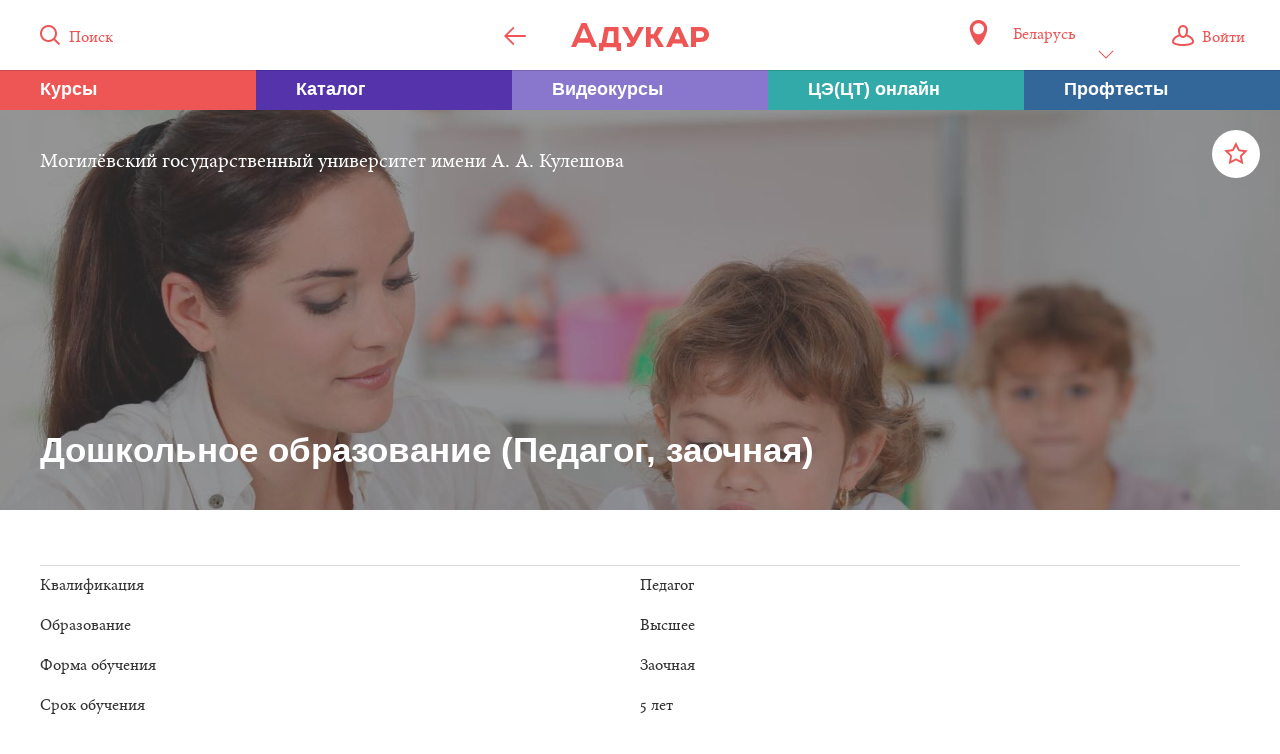

--- FILE ---
content_type: text/html; charset=UTF-8
request_url: https://adukar.com/by/program/get/2011
body_size: 12029
content:
<!DOCTYPE html>
<html lang="ru" class="html_footer-sticky">
  <head>
    <meta charset="utf-8">
    <meta content="IE=edge,chrome=1" http-equiv="X-UA-Compatible">
    <meta name="description" content="Дошкольное образование (Педагог, заочная), МГУ имени А. А. Кулешова - план приема, проходные баллы">
    <meta name="keywords" content="высшее, профессионально-техническое, среднее специальное образование, вступительные экзамены, проходные баллы, форма и срок обучения, дни открытых дверей">
    <meta name="author" content="АДУКАР">
    <meta name="copyright" content="АДУКАР">
    <meta name="yandex-verification" content="e8901d7a2cc21d15" />
    <meta name="google-site-verification" content="qxX94HTZgscADAKC9qWzxzo4lcH7OsbutE5DY6lpuWc" />
    <title>Дошкольное образование (Педагог, заочная) | МГУ имени А. А. Кулешова | Адукар</title>
    <link rel="apple-touch-icon-precomposed" sizes="57x57" href="/images/apple-touch-icon-57x57.png">
    <link rel="apple-touch-icon-precomposed" sizes="114x114" href="/images/apple-touch-icon-114x114.png">
    <link rel="apple-touch-icon-precomposed" sizes="72x72" href="/images/apple-touch-icon-72x72.png">
    <link rel="apple-touch-icon-precomposed" sizes="144x144" href="/images/apple-touch-icon-144x144.png">
    <link rel="apple-touch-icon-precomposed" sizes="60x60" href="/images/apple-touch-icon-60x60.png">
    <link rel="apple-touch-icon-precomposed" sizes="120x120" href="/images/apple-touch-icon-120x120.png">
    <link rel="apple-touch-icon-precomposed" sizes="76x76" href="/images/apple-touch-icon-76x76.png">
    <link rel="apple-touch-icon-precomposed" sizes="152x152" href="/images/apple-touch-icon-152x152.png">
    <link rel="icon" type="image/png" href="/images/favicon-196x196.png" sizes="196x196">
    <link rel="icon" type="image/png" href="/images/favicon-96x96.png" sizes="96x96">
    <link rel="icon" type="image/png" href="/images/favicon-32x32.png" sizes="32x32">
    <link rel="icon" type="image/png" href="/images/favicon-16x16.png" sizes="16x16">
    <link rel="icon" type="image/png" href="/images/favicon-128.png" sizes="128x128">
          <link rel="alternate" hreflang="ru-ru" href="https://adukar.com/ru/program/get/2011" />
          <link rel="alternate" hreflang="ru-by" href="https://adukar.com/by/program/get/2011" />
        <meta name="application-name" content="Адукар">
    <meta name="msapplication-TileColor" content="#FFFFFF">
    <meta name="msapplication-TileImage" content="/images/mstile-144x144.png">
    <meta name="msapplication-square70x70logo" content="/images/mstile-70x70.png">
    <meta name="msapplication-square150x150logo" content="/images/mstile-150x150.png">
    <meta name="msapplication-wide310x150logo" content="/images/mstile-310x150.png">
    <meta name="msapplication-square310x310logo" content="/images/mstile-310x310.png">
    <!-- Vendor styles-->
    <link type="text/css" rel="stylesheet" href="/bower_components/fotorama/fotorama.css">
    <link type="text/css" rel="stylesheet" href="/bower_components/perfect-scrollbar/css/perfect-scrollbar.min.css">

    <script type="text/javascript" src="//vk.com/js/api/openapi.js?139"></script>
    <script src="/bower_components/jquery/dist/jquery.min.js"></script>

    <!-- Base styles-->
    <link type="text/css" rel="stylesheet" href="/stylesheets/css/main.css?6">

    
    <meta property="og:title" content="Дошкольное образование (Педагог, заочная)">
<meta property="og:description" content='Дошкольное образование (Педагог, заочная) план приема, проходные баллы'>
<meta property="og:image" content="https://adukar.com/images/photo/vospittel.jpg">
<meta property="og:type" content="site">

<link rel="image_src" href="https://adukar.com/images/photo/vospittel.jpg">
<meta name="title" content="Дошкольное образование">

<script type="application/ld+json">
{
  "@context": "http://schema.org",
  "@type": "BreadcrumbList",
  "itemListElement": [{
    "@type": "ListItem",
    "position": 1,
    "item": {
      "@id": "https://adukar.by",
      "name": "Каталог"
    }
  },{
    "@type": "ListItem",
    "position": 2,
    "item": {
      "@id": "https://adukar.by/catalog-vuz",
      "name": "Вузы"
    }
  },{
    "@type": "ListItem",
    "position": 3,
    "item": {
      "@id": "https://adukar.by/company/56",
      "name": "МГУ имени А. А. Кулешова"
    }
  },{
    "@type": "ListItem",
    "position": 4,
    "item": {
      "@id": "https://adukar.by/program/get/2011",
      "name": "Дошкольное образование"
    }
  }]
}
</script>

        <!-- Google Tag Manager -->
    <script>(function(w,d,s,l,i){w[l]=w[l]||[];w[l].push({'gtm.start':
        new Date().getTime(),event:'gtm.js'});var f=d.getElementsByTagName(s)[0],
        j=d.createElement(s),dl=l!='dataLayer'?'&l='+l:'';j.async=true;j.src=
        'https://www.googletagmanager.com/gtm.js?id='+i+dl;f.parentNode.insertBefore(j,f);
    })(window,document,'script','dataLayer','GTM-5LZW6FP');</script>
    <!-- End Google Tag Manager -->

    <!-- Google Tag Manager -->
    <script>(function(w,d,s,l,i){w[l]=w[l]||[];w[l].push({'gtm.start':
              new Date().getTime(),event:'gtm.js'});var f=d.getElementsByTagName(s)[0],
            j=d.createElement(s),dl=l!='dataLayer'?'&l='+l:'';j.async=true;j.src=
            'https://www.googletagmanager.com/gtm.js?id='+i+dl;f.parentNode.insertBefore(j,f);
    })(window,document,'script','dataLayer','GTM-M83H5MW');</script>
    <!-- End Google Tag Manager -->
      </head>
  <body>

    <!-- Google Tag Manager (noscript) -->
  <noscript><iframe src="https://www.googletagmanager.com/ns.html?id=GTM-5LZW6FP"
                    height="0" width="0" style="display:none;visibility:hidden"></iframe></noscript>
  <!-- End Google Tag Manager (noscript) -->
  

  <div id="wrapper" class="wrapper">
      <div class="layout">
        <div class="layout-row">
          <!-- Masthead: search field and catalog tile-->
          <!-- "masthead_expanded" for main page-->
          <div class="masthead masthead_expanded masthead_reduced">
            <div class="masthead__top"><a id="loginPopupClose" href="#" class="masthead__popup-control"><span class="icon icon_close"></span></a>
              <div class="masthead__top-inner">
                <div class="masthead__item masthead__item_left">
                    <a href="#" class="masthead__search-icon">
                        <span class="icon icon_search"></span>
                        <span class="icon-label">Поиск</span>
                    </a>
                </div>
                <div class="masthead__item masthead__item_main">
                                        <a href="/company/56" class="masthead__back-icon">
                        <span class="masthead__back-text">МГУ имени А. А. Кулешова</span>
                        <span class="icon icon_back"></span>
                    </a>
                                        <a href="/" class="masthead__logo">
                        <svg width="138px" height="28px" viewBox="0 0 138 28" version="1.1" xmlns="http://www.w3.org/2000/svg" xmlns:xlink="http://www.w3.org/1999/xlink">
                        <g id="Source" stroke="none" stroke-width="1" fill="none" fill-rule="evenodd">
                        <g id="masthead__svg-logo" transform="translate(-38.000000, -1136.000000)" fill="#EE5555">
                        <path d="M48.5750719,1136 L38,1160 L43.0494159,1160 L44.9575561,1155.72029 L56.9239802,1155.72029 L58.8718733,1160 L64,1160 L53.4249281,1136 L48.5750719,1136 L48.5750719,1136 Z M46.7861904,1151.35978 L50.6819766,1141.20045 L51.0397529,1141.20045 L55.1350988,1151.35978 L46.7861904,1151.35978 Z M100.448115,1150.43609 L100.285164,1150.43609 L94.6625435,1140 L89,1140 L97.6372121,1154.92004 L97.5549219,1155.07956 C97.4335234,1155.35653 97.2298348,1155.59541 96.943856,1155.71366 C96.6994297,1155.8335 96.3743426,1155.91207 95.9669654,1155.91207 L94.1329531,1155.91207 L93.8477891,1159.68176 C94.9892601,1159.96032 95.6402489,1160 96.7401674,1160 C97.8808236,1160 98.9400044,1159.8016 99.7547589,1159.20638 C100.774017,1158.57149 101.629509,1157.57946 102.361973,1156.23031 L111,1140 L105.581068,1140 L100.448115,1150.43609 Z M142.10128,1140 L133,1160 L138.247585,1160 L139.764465,1156.56014 L149.112545,1156.56014 L150.629425,1160 L156,1160 L146.89872,1140 L142.10128,1140 Z M141.650315,1152.23951 L144.274928,1145.51978 L144.561085,1145.51978 L147.144701,1152.23951 L141.650315,1152.23951 Z M174.03207,1142.4791 C172.514304,1140.91916 170.342201,1140 167.84047,1140 L158,1140 L158,1160 L162.920645,1160 L162.920645,1154.9194 L167.84047,1154.9194 C170.300383,1154.9194 172.268313,1154.16023 173.703262,1152.83949 C175.138211,1151.55954 176,1149.71961 176,1147.4797 C176,1145.43978 175.221028,1143.75985 174.03207,1142.4791 Z M170.300383,1149.63961 C169.767402,1150.23959 168.948251,1150.63957 167.84047,1150.63957 L162.920645,1150.63957 L162.920645,1144.27903 L167.635477,1144.27903 C169.070426,1144.27903 169.932216,1144.71981 170.464377,1145.47978 C170.874362,1145.99976 171.079355,1146.67973 171.079355,1147.4797 C171.079355,1148.31967 170.833364,1149.03964 170.300383,1149.63961 Z M124.55248,1149.41962 L130.316589,1140 L124.721513,1140 L120.593548,1147.27971 L117.812185,1147.27971 L117.812185,1140 L113,1140 L113,1160 L117.812185,1160 L117.812185,1151.55954 L120.593548,1151.55954 L125.379044,1160 L131,1160 L124.550863,1149.41962 L124.55248,1149.41962 Z M85.5605798,1140 L71.6443819,1140 L68.5687293,1155.95966 L66,1155.95966 L66,1164 L70.2045291,1164 L70.5615174,1160.30469 L83.3980239,1160.30469 L83.7558056,1164 L88,1164 L88,1155.95966 L85.5605798,1155.95966 L85.5605798,1140 Z M80.8007356,1155.95966 L73.3372999,1155.95966 L75.6505842,1144.30442 L80.8007356,1144.30442 L80.8007356,1155.95966 L80.8007356,1155.95966 Z" id="Fill-1"></path>
                        </g>
                        </g>
                        </svg>
                    </a>
                    <form action="/search" class="masthead__search">
                        <input id="searchField" name="q" type="text" placeholder="Поиск по сайту" class="masthead__search-input">
                    </form>
                </div>
                <div class="masthead__item masthead__item_right">

                  
<div class="localization">
  <span class="localization__icon"></span>
  <div class="localization__select">
    <div class="dropdown">
            <a href="#"
         data-region-id="1"
         class="dropdown__option "
      >Россия</a>
            <a href="#"
         data-region-id="2"
         class="dropdown__option  dropdown__option_checked"
      >Беларусь</a>
          </div>
    <a href="#" class="text">Беларусь<i class="icon icon_arr_down"></i></a>
  </div>
</div>
<script>
  jQuery(function ($) {
    $('.localization__select,.localization__icon').click(function (event) {
      event.preventDefault();
      $(this).parent().find('.dropdown').toggleClass('dropdown_active');
    });

    $('.localization__select .dropdown__option').click(function (event) {
      event.preventDefault();
      if (!$(this).hasClass('dropdown__option_checked')) {
        $.ajax({
          url: "/by/localization/set",
          type: "POST",
          data: {
            regionCode: this.dataset.regionId,
          },
          success: result => {
            window.location.reload();
          },
          dataType: 'json',
        });
      }
    });
  });
</script>



                  <a href="#" class="masthead__search-control"><span class="icon icon_close"></span></a>
                    <!-- Class "masthead__popup-icon_active" for icon's state on profile page-->
                    <!-- icon_user - for authorized user, icon_guest - for unauthorized user-->
                    <!-- Class "masthead__popup-icon_user-page" for icon's state on profile pages-->
                                    <a href="#login" id="loginPopup" class="masthead__popup-icon">
                      <span class="icon icon_guest"></span>
                      <span class="icon-label">Войти</span>
                  </a>
                                  </div>
              </div>
              <div class="masthead__dropdown">
                <div class="masthead__dropdown-inner">
                </div>
              </div>
            </div>
                        <div class="masthead-login">
              <div class="masthead-login__inner">
                <div data-group="login" class="masthead-login__group">
                  <form action="/auth/enter" method="post" name="loginForm" novalidate class="form">
                    <div class="form__group">
                      <div class="form__line">
                        <div class="form__text form__text_accent">Вход
                        </div>
                      </div>
                      <div class="form__line">
                        <div class="input-group input-group_vertical">
                          <div class="input-group__item">
                            <div class="input-item">
                              <input type="email" name="email" tabindex="1" placeholder="Электронная почта" class="input"><span class="input-item__aside"><span class="input-item__error-text"></span></span>
                            </div>
                          </div>
                          <div class="input-group__item">
                            <div class="input-item"><a href="#restore" data-trigger="restore" class="input-item__button">Не помню</a>
                                <input type="password" name="password" tabindex="2" placeholder="Пароль" class="input"><span class="input-item__aside"><span class="input-item__error-text"></span></span>
                            </div>
                          </div>
                        </div>
                      </div>
                      <div class="form__line">
                        <input type="submit" tabindex="3" value="Войти" class="button button_full button_red">
                      </div>
                    </div>
                    <div class="form__group form__group_extended">
                      <div class="form__line form__line_narrow">
                        <div class="form__text form__text_centered form__text_limited">Войдите с&nbsp;помощью своего профиля
                        </div>
                      </div>
                      <div class="form__line">
                        <div class="social-group">
                            <a href="/auth/vk" class="social-button social-button_vkontakte">
                                <span class="social-button__text">ВКонтакте</span>
                            </a>
                            <a href="/auth/facebook" class="social-button social-button_facebook">
                              <span class="social-button__text">Facebook</span>
                            </a>
                        </div>
                      </div>
                    </div>
                    <div class="form__group">
                      <div class="form__line"><a href="#register" data-trigger="register" class="form__text form__text_accent">Регистрация</a>
                      </div>
                    </div>
                  </form>
                </div>
                <div data-group="register" class="masthead-login__group masthead-login__group_hidden">
                  <form action="/auth/register" method="post" name="registerForm" novalidate class="form">
                    <div class="form__group">
                      <div class="form__line">
                        <div class="form__text form__text_accent">Регистрация
                        </div>
                      </div>
                      <div class="form__line">
                        <div class="input-group input-group_vertical">
                          <div class="input-group__item">
                            <div class="input-item">
                                <input type="email" name="email" placeholder="Электронная почта" class="input"><span class="input-item__aside"><span class="input-item__error-text"></span></span>
                            </div>
                          </div>
                          <div class="input-group__item">
                            <div class="input-item">
                                <input type="text" name="username" placeholder="Имя на сайте" class="input"><span class="input-item__aside"><span class="input-item__error-text"></span></span>
                            </div>
                          </div>
                        </div>
                      </div>
                      <div class="form__line">
                        <input type="submit" value="Зарегистрироваться" class="button button_full button_red">
                      </div>
                    </div>
                    <div class="form__group form__group_extended">
                      <div class="form__line form__line_narrow">
                        <div class="form__text form__text_centered form__text_limited">Войдите с&nbsp;помощью своего профиля
                        </div>
                      </div>
                      <div class="form__line">
                        <div class="social-group">
                            <a href="/auth/vk" class="social-button social-button_vkontakte">
                                <span class="social-button__text">ВКонтакте</span>
                            </a>
                          <a href="/auth/facebook" class="social-button social-button_facebook">
                            <span class="social-button__text">Facebook</span>
                          </a>
                        </div>
                      </div>
                    </div>
                    <div class="form__group">
                      <div class="form__line"><a href="#login" data-trigger="login" class="form__text form__text_accent">Вход</a>
                      </div>
                    </div>
                  </form>
                </div>
                <div data-group="restore" class="masthead-login__group masthead-login__group_hidden">
                  <form action="/auth/restore" method="post" name="restoreForm" novalidate class="form">
                    <div class="form__group">
                      <div class="form__line">
                        <div class="form__text form__text_accent">Восстановление пароля
                        </div>
                      </div>
                      <div class="form__line">
                        <div class="form__text">Укажите адрес электронной почты, который вы&nbsp;использовали при&nbsp;регистрации
                        </div>
                      </div>
                      <div class="form__line">
                        <div class="input-item">
                          <input type="email" name="email" placeholder="Электронная почта" class="input">
                          <div class="input-item__aside"><span class="input-item__error-text"></span>
                          </div>
                        </div>
                      </div>
                      <div class="form__line">
                        <input type="submit" value="Восстановить пароль" class="button button_full button_red">
                      </div>
                    </div>
                    <div class="form__group">
                      <div class="form__line"><a href="#register" data-trigger="login" class="form__text form__text_accent">Вход</a>
                      </div>
                    </div>
                  </form>
                </div>
              </div>
            </div>
                          <div id="menu-fixed" class="masthead-menu masthead-menu_reduced">
                  <a class="masthead-menu__item masthead-menu__item_first" href="/catalog-adukar">
                      <span class="masthead-menu__title masthead-menu__title_small">Курсы</span>
                  </a>
                  <a class="masthead-menu__item masthead-menu__item_second" href="/catalog-vuz">
                      <span class="masthead-menu__title masthead-menu__title_small">Каталог</span>
                  </a>
                  <a class="masthead-menu__item masthead-menu__item_third" href="https://podgotovka-k-ct.adukar.by/?utm_source=adukar_menu_videocourses&utm_medium=adukar" target="_blank">
                      <span class="masthead-menu__title masthead-menu__title_small">Видеокурсы</span>
                  </a>
                  <a class="masthead-menu__item masthead-menu__item_forth" href="/ct-online">
                      <span class="masthead-menu__title masthead-menu__title_small">ЦЭ(ЦТ) онлайн</span>
                  </a>
                  <a class="masthead-menu__item masthead-menu__item_fifth" href="/proftests">
                      <span class="masthead-menu__title masthead-menu__title_small">Профтесты</span>
                  </a>
              </div>
            <div class="masthead-menu  masthead-menu_reduced">
                <a class="masthead-menu__item masthead-menu__item_first" href="/catalog-adukar">
                    <span class="masthead-menu__title">Курсы Адукар</span>
                    <span class="masthead-menu__title masthead-menu__title_small">Курсы</span>
                    <span class="masthead-menu__footer">7&nbsp;направлений</span>
                </a>
                <a class="masthead-menu__item masthead-menu__item_second" href="/catalog-vuz">
                    <span class="masthead-menu__title">Каталог учебных заведений</span>
                    <span class="masthead-menu__title masthead-menu__title_small">Каталог</span>
                    <span class="masthead-menu__footer">373&nbsp;варианта</span>
                </a>
                <a class="masthead-menu__item masthead-menu__item_third" href="https://podgotovka-k-ct.adukar.by/?utm_source=adukar_menu_videocourses&utm_medium=adukar" target="_blank">
                    <span class="masthead-menu__title">Видеокурсы</span>
                    <span class="masthead-menu__title masthead-menu__title_small">Видеокурсы</span>
                    <span class="masthead-menu__footer">82&nbsp;урока</span>
                </a>
                <a class="masthead-menu__item masthead-menu__item_forth" href="/ct-online">
                    <span class="masthead-menu__title">ЦЭ(ЦТ) онлайн</span>
                    <span class="masthead-menu__title masthead-menu__title_small">ЦЭ(ЦТ) онлайн</span>
                    <span class="masthead-menu__footer">11&nbsp;предметов</span>
                </a>
                <a class="masthead-menu__item masthead-menu__item_fifth" href="/proftests">
                    <span class="masthead-menu__title">Тесты для выбора профессии</span>
                    <span class="masthead-menu__title masthead-menu__title_small">Профтесты</span>
                    <span class="masthead-menu__footer">8&nbsp;тестов</span>
                </a>
              <!-- masthead-menu__item_disabled -->
            </div>
          </div>
          <div id="masthead-placeholder"></div>
        </div>

        <div class="layout-row">
  

<section class="content">
    <!-- Classes "content-header_no-bg" for no-image header-->
        <article style="background-image: url(/images/photo/vospittel.jpg)" class="content-header">
          <div class="content-header__inner">
        <div class="content-header__row content-header__row_top">
          <div class="content-header__item">
                Могилёвский государственный университет имени А. А. Кулешова
          </div>
          <div class="content-header__item content-header__item_aside">
                            <a href="#" class="content-header__control content-header__control_fav " fav-type="2" fav-id="2011">
                  <span class="icon icon_favourite "></span>
              </a>
          </div>
        </div>
        <div class="content-header__row content-header__row_bottom">
          <h1 class="content-header__main">Дошкольное образование (Педагог, заочная)</h1>
        </div>
      </div>
      <div class="content-header__overlay">
      </div>
    </article>
    <article class="content-main">
      <table>
        <thead>
          <tr>
            <th></th>
            <th></th>
          </tr>
        </thead>
        <tbody>
                              <tr>
            <td>Квалификация</td>
            <td>
                Педагог
            </td>
          </tr>
                    <tr>
            <td>Образование</td>
            <td>
                Высшее
                                </td>
          </tr>
          <tr>
            <td>Форма обучения</td>
            <td>
                Заочная
            </td>
          </tr>
          <tr>
            <td>Срок обучения</td>
            <td>5 лет</td>
          </tr>
          <tr>
            <td>Факультет</td>
            <td>Факультет педагогики и психологии детства</td>
          </tr>
                    <tr>
            <td>Вступительные испытания</td>
            <td>Русский язык/Белорусский язык (ЦТ/ЦЭ)<br> Биология (ЦТ/ЦЭ)<br> История Беларуси (ЦТ/ЦЭ)</td>
          </tr>
                  </tbody>
      </table>

    <style>
        .content-main table.programPointsInfo table>tbody>tr>td, .content-main table.programPointsInfo table>thead>tr>th {
            width: 120px;
        }
    </style>
      <table class="programPointsInfo">
        <thead>
          <tr>
            <th></th>
            <th>
              <table>
                <thead>
                  <tr>
                                                                                                                                      <th>2025</th>
                                                                                              <th>2024</th>
                                                                                                <th>2023</th>
                                      </tr>
                </thead>
              </table>
            </th>
          </tr>
        </thead>
        <tbody>
                    <tr>
            <td>План приёма (бюджет)</td>
            <td>
              <table>
                <thead>
                  <tr>
                                          <th>
                                                        20
                                                </th>
                                          <th>
                                                        20
                                                </th>
                                          <th>
                                                        10
                                                </th>
                                      </tr>
                </thead>
              </table>
            </td>
          </tr>

                    
                    <tr>
            <td>План приёма (платное)</td>
            <td>
              <table>
                <thead>
                  <tr>
                                            <th>
                                                            &mdash;
                                                    </th>
                                            <th>
                                                            &mdash;
                                                    </th>
                                            <th>
                                                            10
                                                    </th>
                                      </tr>
                </thead>
              </table>
            </td>
          </tr>

                    
                  </tbody>
      </table>
               <h2>Педагог</h2>                  <p>Человек, убивающий своё время и&nbsp;нервы на&nbsp;воспитание молодого поколения. К&nbsp;сожалению, именно такой стереотип сложился в&nbsp;обществе относительно профессии педагога. А&nbsp;ведь от&nbsp;качества образования напрямую зависит уровень развития общества, ведь учителя, преподаватели и&nbsp;воспитатели занимаются, по&nbsp;сути дела, обучением и&nbsp;воспитанием людей будущего. Эти специалисты не&nbsp;просто передают своим подопечным знания, но&nbsp;и&nbsp;отдают сердце, а&nbsp;вместе с&nbsp;ним&nbsp;&mdash; любовь. Не&nbsp;важно, идёт речь о&nbsp;социальном, дошкольном педагоге или об&nbsp;учителе танцев&nbsp;&mdash; педагогические задачи остаются неизменными.</p>                <h2>Где сможешь работать?</h2>                  <p>Учебные заведения, студии, образовательные центры, курсы, детские лагеря, спортивные секции.</p>                <h2>Педагог&nbsp;&mdash; какой он?</h2>                  <p>Терпеливый, сдержанный, внимательный, коммуникабельный, ответственный, уравновешенный, артистичный, эрудированный, тактичный, постоянно стремится к&nbsp;самосовершенствованию, подходит к&nbsp;работе с&nbsp;энтузиазмом.</p>               <p style="text-align: center">
                            <script src="/javascripts/campaigns.js"></script>
    <style>
        .media-image {
            display: block;
            overflow: hidden;
        }

        .media-image > * {
            transition: all .4s ease-out;
        }

        .media-image > *:hover {
            transform: scale(1.05);
            filter: brightness(.95);
        }
    </style>

    <a class="media-image" href="https://podgotovka-k-ct.adukar.by/?utm_source=adukar_banner_program&amp;utm_campaign=banner1&amp;utm_medium=adukar&amp;utm_media=25" target="_blank" id="campaign_adukar_banner_program">
            <img src="https://adukar.by/images/photo/banner26.gif" style="max-width:100%; text-align: center;">
        </a>

    <script>
    $(document).ready(function(){
        let campaign_id = '39';
        let $link = $('#campaign_adukar_banner_program');
        let campaign = new Campaign(campaign_id);

        setTimeout(function () {
            //campaign.hit();
        }, 10000);

        $link.click(function(){
            campaign.click();
        });
    });
    </script>

        </p>
          </article>
    <!-- Class "content-footer_simple" for programm footer with contacts block-->

    <article class="content-footer content-footer_simple">
      <div class="content-footer__sub content-footer__sub_full">
        <div class="company-contacts">
          <div class="company-contacts__info">
            <div id="contCatcher" class="company-contacts__overlay">
              <div class="company-contacts__top-text">Показать
              </div>
            </div>
            <div class="company-contacts__inner">
              <div class="company-contacts__content">
                <div class="company-contacts__icon">
                  <div class="icon icon_40 icon_contacts">
                  </div>
                </div>
                <div class="company-contacts__main">
                                                                        <div class="company-contacts__phone">
                              <a href="tel:375 222 28-41-11" class="company-contacts__phone-number">375 222 28-41-11</a>
                            </div>
                                                            </div>
                <div class="company-contacts__aside">
                    <div class="company-contacts__line">Могилев, ул.&nbsp;Космонавтов, 1
                      <div class="company-contacts__sub-line">Республика Беларусь
                      </div>
                    </div>
                    <div class="company-contacts__line"><a href="mailto:priem@msu.by" class="company-contacts__link">
                            <span class="icon icon_email"></span>
                            <span class="company-contacts__text">priem@msu.by</span>
                        </a>
                    </div>
                </div>
              </div>
            </div>
          </div>
        </div>
      </div>
    </article>

  </section>
</div>

      </div>
      <div class="footer footer_sticky">
        <div class="footer__row">
          <div class="footer__inner">
            <div class="footer__cell footer__cell_small">
              <ul class="footer__links">
                <li class="footer__links-item"><a href="/news/o-proekte" data-content-popup>О проекте</a>
                </li>
                <li class="footer__links-item"><a href="/archive">Все материалы</a>
                </li>
                <li class="footer__links-item"><a href="/mediakit" target="_blank">Реклама на сайте</a>
                </li>
              </ul>
            </div>
            <div class="footer__cell footer__cell_big">
              <div class="footer__item">Подпишитесь на нашу еженедельную рассылку с новыми материалами
              </div>
              <!-- Demo form template-->
              <form action="/" method="post" novalidate class="footer__form footer__item">
                <input type="email" name="email" placeholder="Введите ваш e-mail" autocomplete="off" class="footer__input">
                <!-- Modifier footer__input-submit_visible - when there is any input by user. Without this class by default.-->
                <input type="submit" value="Подписаться" class="button button_small footer__input-submit"><span class="footer__input-spinner"></span><span class="footer__input-success">Спасибо! Ждите новостей</span>
              </form>
            </div>
            <div class="footer__cell footer__cell_aside">
              <div class="footer__item">Добавьте ваше учебное заведение в&nbsp;каталог&nbsp;Адукара!
              </div>
              <button data-popup="addOverlay" class="button footer__button popup-trigger">Оставить заявку
              </button>
            </div>
          </div>
        </div>
        <div class="footer__row footer__row_bottom">
          <div class="footer__inner">
            <div class="footer__cell footer__cell_small"><span class="footer__complementary">&copy; Адукар 2025</span>
            </div>
            <div class="footer__cell footer__cell_big">
              <div class="footer__list-item">
                                                                                                                            <ul class="footer__icons">
                  <li class="footer__icons-item">
                    <a href="https://vk.com/adukar" class="footer__link" target="_blank" title="ВКонтакте">
                      <span class="icon-social icon-vkontakte"></span>
                    </a>
                  </li>
                  <li class="footer__icons-item">
                    <a href="https://www.facebook.com/adukarofficial/" class="footer__link" target="_blank" title="Facebook">
                      <span class="icon-social icon-facebook-1"></span>
                    </a>
                  </li>
                  <li class="footer__icons-item">
                    <a href="https://www.youtube.com/channel/UCQHBkteJfKQmcVqUacaf9-w" class="footer__link" target="_blank" title="Youtube">
                      <span class="icon-social icon-youtube-play"></span>
                    </a>
                  </li>
                  <li class="footer__icons-item">
                    <a href="https://t.me/adukarby" class="footer__link" target="_blank" title="Telegram">
                      <span class="icon-social icon-paper-plane"></span>
                    </a>
                  </li>
                  <li class="footer__icons-item">
                    <a href="https://www.instagram.com/adukarby" class="footer__link" target="_blank" title="Instagram">
                      <span class="icon-social icon-instagram"></span>
                    </a>
                  </li>
                </ul>
              </div>
            </div>
            <div class="footer__cell footer__cell_aside"><span class="footer__complementary">Дизайн&nbsp;—&nbsp;</span><a href="http://skrotskystudio.com/" target="_blank">Студия Вадима Скротского</a>
            </div>
          </div>
                    </div>

      </div>
    </div>
    <div id="contentOverlay" class="overlay overlay_hidden">
      <!-- Open popup always with class popup_processing before server responded-->
      <div class="popup popup_main">

      </div>
    </div>

    <noindex>

    <div id="mediakitOverlay" class="overlay overlay_hidden">
      <div class="popup popup_main"><a href="#" class="popup__control"><span class="icon icon_close"></span></a>
        <div class="popup__inner">
          <div class="popup__group">
            <div class="popup__line">
              <p class="popup__title">Реклама на&nbsp;сайте
              </p>
            </div>
            <div class="popup__line popup__line_accent"><span class="popup__accent popup__accent_main">+375 44 535-98-50</span><span class="popup__accent popup__accent_aside"><a href="mailto:sales@adukar.by" class="popup__accent-link"><span class="icon icon_email"></span><span>sales@adukar.by</span></a></span>
            </div>
            <div class="popup__line">
              <div class="popup__sub-line">
                <div class="popup__plain">Хотите, чтобы абитуриенты обратили на&nbsp;вас внимание? Наша задача&nbsp;&mdash; помочь вам привлечь целевую аудиторию и&nbsp;увеличить эффективность вашего присутствия в&nbsp;интернете.
                </div>
              </div>
              <div class="popup__sub-line">
                <div class="popup__plain">Кроме размещения компании в&nbsp;нашем каталоге, мы&nbsp;предлагаем несколько форматов медийной рекламы с&nbsp;высокими показателями эффективности.
                </div>
              </div>
              <div class="popup__sub-line"><a href="/mediakit" class="button button_red">Медиа-кит</a>
              </div>
            </div>
          </div>
          <div class="popup__group">
            <div class="popup__line">
              <div class="popup__sub-line">
                <div class="popup__plain">Оставьте заявку и&nbsp;наш специалист свяжется с&nbsp;вами
                </div>
              </div>
              <form action="/addrequest" method="post" name="addNewForm" class="form form_limited">
                <div class="form__line">
                  <div class="input-item">
                    <input name="from" type="text" placeholder="Представьтесь, пожалуйста" class="input"><span class="input-item__aside"><span></span></span>
                  </div>
                </div>
                <div class="form__line">
                  <div class="input-item">
                    <input name="company" type="text" placeholder="Название вашего учреждения" class="input"><span class="input-item__aside"><span></span></span>
                  </div>
                </div>
                <div class="form__line">
                  <div class="input-item">
                    <input name="contacts" type="text" placeholder="Как с вами связаться?" class="input"><span class="input-item__aside"><span></span></span>
                  </div>
                </div>
                <div class="form__line">
                  <input type="submit" value="Отправить заявку" class="button button_red">
                </div>
              </form>
            </div>
          </div>
        </div>
      </div>
    </div>
    <div id="addOverlay" class="overlay overlay_hidden">
      <div class="popup popup_main"><a href="#" class="popup__control"><span class="icon icon_close"></span></a>
        <div class="popup__inner">
          <div class="popup__line">
            <p class="popup__title">Добавьте ваше учебное заведение в&nbsp;каталог Адукара
            </p>
          </div>
          <div class="popup__line">
            <p class="popup__plain">Чтобы присутствовать в&nbsp;нашем каталоге, вам необходимо предоставить подробную информацию о&nbsp;вашем учебном заведении: фотографии, описание, достижения и&nbsp;награды, программы обучения и&nbsp;цены на&nbsp;них.
            </p>
          </div>
          <div class="popup__line">
            <form action="/addrequest" method="post" name="addNewForm" class="form form_limited">
              <div class="form__line">
                <div class="input-item">
                    <input type="text" name="from" placeholder="Представьтесь, пожалуйста" class="input" required="required"><span class="input-item__aside"><span></span></span>
                </div>
              </div>
              <div class="form__line">
                <div class="input-item">
                  <input type="text" name="company" placeholder="Название вашего учреждения" class="input" required="required"><span class="input-item__aside"><span></span></span>
                </div>
              </div>
              <div class="form__line">
                <div class="input-item">
                  <input type="text" name="contacts" placeholder="Как с вами связаться?" class="input" required="required"><span class="input-item__aside"><span></span></span>
                </div>
              </div>
              <div class="form__line">
                <input type="submit" value="Отправить заявку" class="button button_red">
              </div>
            </form>
          </div>
        </div>
      </div>
    </div>

    <div id="modal-subscribe-vk" class="modal">
      <div class="message-wrap">
        <div class="message" style="padding: 20px 40px; box-shadow: 0px 0px 20px #333;">
          <a href="#" class="close"><span class="icon icon_close"></span></a>

          <h2>Хочешь быть в курсе новостей ЦТ?<br>Подписывайся на Адукар в соцсетях!</h2>
          <div id="vk_group_popup"></div>
          <script type="text/javascript">
              VK.Widgets.Group("vk_group_popup", {mode: 3, width: "600", color2: '333333'}, 106038554);
          </script>
        </div>
      </div>
    </div>

    </noindex>

    <!-- Vendor-->
    <script src="https://api-maps.yandex.ru/2.1.27/?lang=ru_RU"></script>
    <script src="/javascripts/jquery-ui-build/jquery-ui.min.js"></script>
    <script src="/bower_components/handlebars/handlebars.min.js"></script>
    <script src="/bower_components/perfect-scrollbar/js/min/perfect-scrollbar.jquery.min.js"></script>
    <script src="/bower_components/ionrangeslider/js/ion.rangeSlider.min.js"></script>
    <script src="/bower_components/masonry/dist/masonry.pkgd.js"></script>
    <script src="/bower_components/fotorama/fotorama.js"></script>
    <script src="/bower_components/skrollr/src/skrollr.js"></script>


    <script src="/javascripts/vk-group-popup.js?3"></script>

    
    

    <!-- Main scripts-->
    <script src="/javascripts/tiles.js"></script>
    <script src="/javascripts/search.js"></script>
    <script src="/javascripts/content-popup.js?2"></script>
    <script src="/javascripts/map.js"></script>
    <script src="/javascripts/range-slider.js"></script>
    <script src="/javascripts/favs.js"></script>
    <script src="/javascripts/app.js?8"></script>


  <script>
      (function($){
          $('.masthead-menu__item').each(function(index, item){
              var max_height = $(item).find('.masthead-menu__submenu').height() + 140;
              $(item).attr('data-height', max_height);
          });

          // сворачивание+фиксация меню при прокрутке вниз
          $(document).scroll(function(){
              let size;
              let isMainPage = false;
              if (isMainPage) {
                  size = 70+240+40;
              } else {
                  size = 70+40+40;
              }

              $('#menu-fixed').css('top', Math.min(0, window.pageYOffset - size));
          });
      })(jQuery);
  </script>
  </body>
</html>